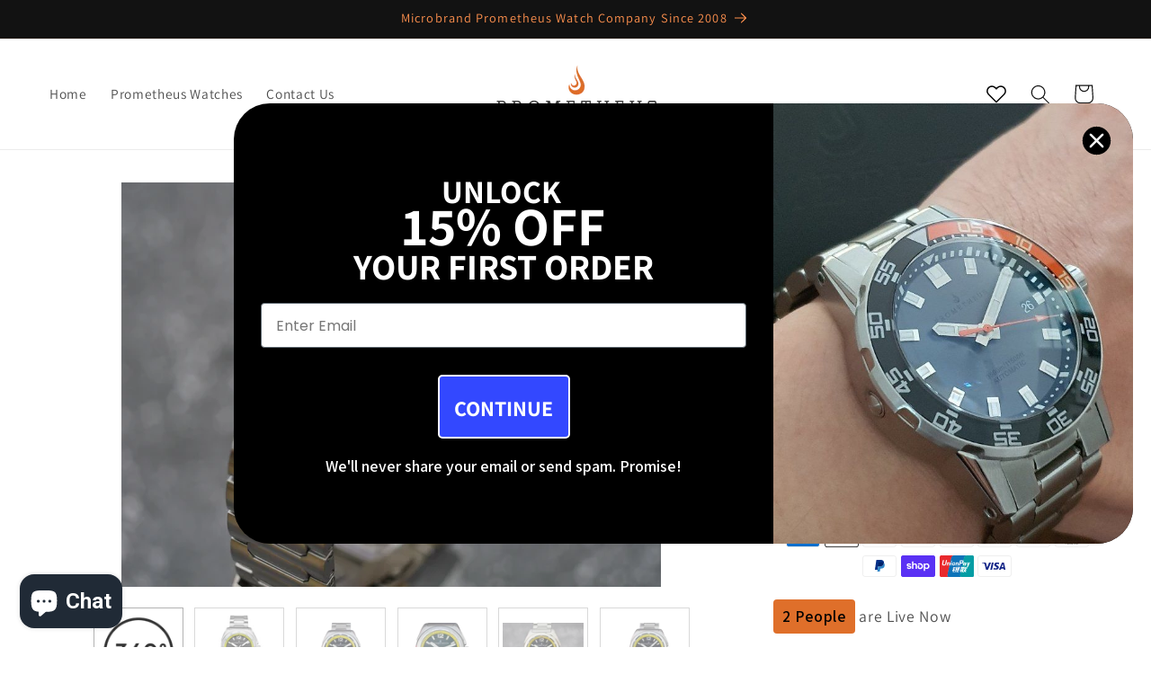

--- FILE ---
content_type: text/javascript
request_url: https://www.prometheuswatch.com/cdn/shop/t/21/assets/wishlist.js?v=96646100280221291101692170041
body_size: 513
content:
const LOCAL_STORAGE_WISHLIST_KEY="promtheus-wishlist",LOCAL_STORAGE_DELIMITER=",",BUTTON_ACTIVE_CLASS="active",GRID_LOADED_CLASS="loaded",selectors={button:"[button-wishlist]",grid:"[grid-wishlist]",productCard:".card-wrapper"};document.addEventListener("DOMContentLoaded",()=>{initButtons(),initGrid()}),document.addEventListener("shopify-wishlist:updated",event=>{console.log("[PromTheUs Wishlist] Wishlist Updated \u2705",event.detail.wishlist),initGrid()}),document.addEventListener("shopify-wishlist:init-product-grid",event=>{console.log("[PromTheUs Wishlist] Wishlist Product List Loaded \u2705",event.detail.wishlist)}),document.addEventListener("shopify-wishlist:init-buttons",event=>{console.log("[PromTheUs Wishlist] Wishlist Buttons Loaded \u2705",event.detail.wishlist)});const fetchProductCardHTML=handle=>{const productTileTemplateUrl=`/products/${handle}?view=card`;return fetch(productTileTemplateUrl).then(res=>res.text()).then(res=>{const text=res,htmlDocument=new DOMParser().parseFromString(text,"text/html");console.log(htmlDocument);const productCard=htmlDocument.querySelector(selectors.productCard);if(!productCard)throw new Error(`[PromTheUs Wishlist] Product card not found for handle: ${handle}`);return productCard.outerHTML}).catch(err=>console.error(`[Shopify Wishlist] Failed to load content for handle: ${handle}`,err)).finally(()=>{setTimeout(()=>{document.querySelectorAll("button").forEach((button,index)=>{if(button.classList.contains("active")){let heart=button.querySelector(".icon > path");console.log(index,heart),heart.setAttribute("fill","red"),heart.setAttribute("stroke","red")}})},1500)})},setupGrid=async grid=>{const wishlist=getWishlist(),requests=wishlist.map(fetchProductCardHTML),wishlistProductCards=(await Promise.all(requests)).join("");grid.innerHTML=wishlistProductCards,grid.classList.add(GRID_LOADED_CLASS),initButtons();const event=new CustomEvent("shopify-wishlist:init-product-grid",{detail:{wishlist}});document.dispatchEvent(event)},setupButtons=buttons=>{buttons.forEach((button,index)=>{const productHandle=button.dataset.productHandle||!1;if(!productHandle)return console.error("[Shopify Wishlist] Missing `data-product-handle` attribute. Failed to update the wishlist.");wishlistContains(productHandle)&&button.classList.add(BUTTON_ACTIVE_CLASS),button.addEventListener("click",()=>{updateWishlist(productHandle),button.classList.toggle(BUTTON_ACTIVE_CLASS);let heart=button.querySelector(".icon path");heart.getAttribute("fill")==="transparent"?(heart.setAttribute("fill","red"),heart.setAttribute("stroke","red")):(heart.setAttribute("fill","transparent"),heart.setAttribute("stroke","white"))})})},initGrid=()=>{const grid=document.querySelector(selectors.grid)||!1;grid&&setupGrid(grid)},initButtons=()=>{const buttons=document.querySelectorAll(selectors.button)||[];if(buttons.length)setupButtons(buttons);else return;const event=new CustomEvent("shopify-wishlist:init-buttons",{detail:{wishlist:getWishlist()}});document.dispatchEvent(event)},getWishlist=()=>{const wishlist=localStorage.getItem(LOCAL_STORAGE_WISHLIST_KEY)||!1;return wishlist?wishlist.split(","):[]},setWishlist=array=>{const wishlist=array.join(",");array.length?localStorage.setItem(LOCAL_STORAGE_WISHLIST_KEY,wishlist.trim()):localStorage.removeItem(LOCAL_STORAGE_WISHLIST_KEY);const event=new CustomEvent("shopify-wishlist:updated",{detail:{wishlist:array}});return document.dispatchEvent(event),wishlist},updateWishlist=handle=>{const wishlist=getWishlist(),indexInWishlist=wishlist.indexOf(handle);return indexInWishlist===-1?wishlist.push(handle.trim()):wishlist.splice(indexInWishlist,1),setWishlist(wishlist)},wishlistContains=handle=>getWishlist().includes(handle),resetWishlist=()=>setWishlist([]);
//# sourceMappingURL=/cdn/shop/t/21/assets/wishlist.js.map?v=96646100280221291101692170041
